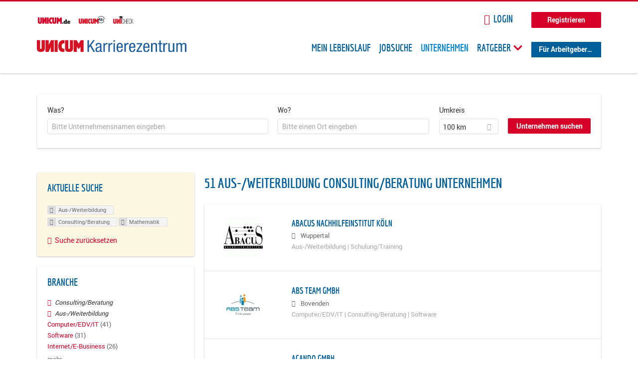

--- FILE ---
content_type: text/html; charset=utf-8
request_url: https://karriere.unicum.de/firmen/aus-weiterbildung/consulting-beratung/mathematik
body_size: 13761
content:
<!DOCTYPE html>
  <!--[if IEMobile 7]><html class="no-js ie iem7" lang="de" dir="ltr"><![endif]-->
  <!--[if lte IE 6]><html class="no-js ie lt-ie9 lt-ie8 lt-ie7" lang="de" dir="ltr"><![endif]-->
  <!--[if (IE 7)&(!IEMobile)]><html class="no-js ie lt-ie9 lt-ie8" lang="de" dir="ltr"><![endif]-->
  <!--[if IE 8]><html class="no-js ie lt-ie9" lang="de" dir="ltr"><![endif]-->
  <!--[if (gte IE 9)|(gt IEMobile 7)]><html class="no-js ie" lang="de" dir="ltr" prefix="og: http://ogp.me/ns# content: http://purl.org/rss/1.0/modules/content/ dc: http://purl.org/dc/terms/ foaf: http://xmlns.com/foaf/0.1/ rdfs: http://www.w3.org/2000/01/rdf-schema# sioc: http://rdfs.org/sioc/ns# sioct: http://rdfs.org/sioc/types# skos: http://www.w3.org/2004/02/skos/core# xsd: http://www.w3.org/2001/XMLSchema# schema: http://schema.org/"><![endif]-->
  <!--[if !IE]><!--><html class="no-js" lang="de" dir="ltr" prefix="og: http://ogp.me/ns# content: http://purl.org/rss/1.0/modules/content/ dc: http://purl.org/dc/terms/ foaf: http://xmlns.com/foaf/0.1/ rdfs: http://www.w3.org/2000/01/rdf-schema# sioc: http://rdfs.org/sioc/ns# sioct: http://rdfs.org/sioc/types# skos: http://www.w3.org/2004/02/skos/core# xsd: http://www.w3.org/2001/XMLSchema# schema: http://schema.org/"><!--<![endif]-->
<head>
  <title>Aus-/Weiterbildung Consulting/Beratung Mathematik Unternehmen | Karrierezentrum</title>
  <!--[if IE]><![endif]-->
<meta charset="utf-8" />
<meta name="robots" content="noindex, follow" />
<meta name="description" content="51 Aus-/Weiterbildung Consulting/Beratung Mathematik Unternehmen - Unternehmen auf Karrierezentrum" />
<script type="application/ld+json">{"@context":"http:\/\/schema.org","@type":"WebSite","name":"Karrierezentrum","url":"https:\/\/karriere.unicum.de"}</script>
<link as="image" href="https://karriere.unicum.de/sites/default/files/unicum-karrierezentrum-logo.svg" rel="preload" />
<link as="font" href="https://karriere.unicum.de/profiles/recruiter/themes/epiq/dist/fonts/fontawesome-webfont.woff" type="font/woff" crossorigin="1" rel="preload" />
<link as="font" href="https://karriere.unicum.de/sites/all/themes/unicum_ng/dist/fonts/opensans/OpenSans.woff?v=1.0.0" crossorigin="1" type="font/woff2" rel="preload" />
<link as="font" href="https://karriere.unicum.de/sites/all/themes/unicum_ng/dist/fonts/opensans/OpenSans.woff2?v=1.0.0" crossorigin="1" type="font/woff2" rel="preload" />
<link as="font" href="https://karriere.unicum.de/sites/all/themes/unicum_ng/dist/fonts/opensans/OpenSans-Bold.woff?v=1.0.0" crossorigin="1" type="font/woff2" rel="preload" />
<link as="font" href="https://karriere.unicum.de/sites/all/themes/unicum_ng/dist/fonts/opensans/OpenSans-Bold.woff2?v=1.0.0" crossorigin="1" type="font/woff2" rel="preload" />
<link as="font" href="https://karriere.unicum.de/sites/all/themes/unicum_ng/dist/fonts/opensans/OpenSans-Italic.woff?v=1.0.0" crossorigin="1" type="font/woff2" rel="preload" />
<link as="font" href="https://karriere.unicum.de/sites/all/themes/unicum_ng/dist/fonts/opensans/OpenSans-Italic.woff2?v=1.0.0" crossorigin="1" type="font/woff2" rel="preload" />
<link as="font" href="https://karriere.unicum.de/sites/all/themes/unicum_ng/dist/fonts/opensans/OpenSans-Semibold.woff?v=1.0.0" crossorigin="1" type="font/woff2" rel="preload" />
<link as="font" href="https://karriere.unicum.de/sites/all/themes/unicum_ng/dist/fonts/opensans/OpenSans-Semibold.woff2?v=1.0.0" crossorigin="1" type="font/woff2" rel="preload" />
<link rel="shortcut icon" href="https://karriere.unicum.de/sites/all/themes/unicum_ng/favicon.ico" type="image/vnd.microsoft.icon" />
<script>dataLayer = [{"userUid":0}];</script>
<link rel="profile" href="http://www.w3.org/1999/xhtml/vocab" />
<meta property="og:image" name="twitter:image:src" content="https://karriere.unicum.de/sites/all/themes/unicum_ng/dist/images/og-image.jpg" />
<meta property="og:image" content="https://karriere.unicum.de/sites/all/themes/unicum_ng/dist/images/og-image.jpg" />
<meta name="HandheldFriendly" content="true" />
<meta name="MobileOptimized" content="width" />
<meta http-equiv="cleartype" content="on" />
<link rel="apple-touch-icon-precomposed" href="https://karriere.unicum.de/sites/all/themes/unicum_ng/apple-touch-icon-precomposed.png" />
<link rel="apple-touch-icon" href="https://karriere.unicum.de/sites/all/themes/unicum_ng/apple-touch-icon.png" />
<meta name="viewport" content="width=device-width, initial-scale=1.0, minimum-scale=1.0" />
<meta name="generator" content="Drupal 7 (https://www.drupal.org)" />
<link rel="canonical" href="https://karriere.unicum.de/firmen/aus-weiterbildung/consulting-beratung/mathematik" />
<meta property="og:site_name" content="Karrierezentrum" />
<meta property="og:type" content="article" />
<meta property="og:url" content="https://karriere.unicum.de/firmen/aus-weiterbildung/consulting-beratung/mathematik" />
  <link type="text/css" rel="stylesheet" href="https://karriere.unicum.de/sites/default/files/advagg_css/css__MGYe8BQMpEbG5w0P9wGnMuK77K79SzZB76PtgJXvNJg__40bRhkwrIfQBhz5HVJv4q551a6_VdcdFWwD9PG_xjqY__MKN6ot5JlQ6690hHapBrIorVku4jEBISNej9FWLDiRk.css" media="all" />
<style>@font-face{font-family:'drop';src:local(Arial),local(Droid)}@font-face{font-family:'spinjs';src:local(Arial),local(Droid)}.ajax-progress div.throbber{font-family:drop !important;line-height:90px;text-indent:50px;word-spacing:30px;letter-spacing:50px;font-size:50px;font-weight:300;color:#3182c5;background-color:#fff}</style>
<link type="text/css" rel="stylesheet" href="https://karriere.unicum.de/sites/default/files/advagg_css/css__I7Qeu2AwC63XbSsOIKHUMu7XOXiBTN-y1M2fe1tFaO4__hjRk8fiq7qfqnfskO9m9feg7D6qP2cPcmHL9dhwjLbU__MKN6ot5JlQ6690hHapBrIorVku4jEBISNej9FWLDiRk.css" media="all" />

<!--[if lte IE 8]>
<link type="text/css" rel="stylesheet" href="https://karriere.unicum.de/sites/default/files/advagg_css/css__RaQftD9HyPd4uPmz7i3LfR-8jRgZUPDmXJaZ5kvknM4__1wB_UJ5uFFBh0AebLVvknbC690BuKwdj8B_M2pfMkbU__MKN6ot5JlQ6690hHapBrIorVku4jEBISNej9FWLDiRk.css" media="all" />
<![endif]-->
  <script type="text/javascript" src="https://karriere.unicum.de/sites/default/files/advagg_js/js__28y1XDbdTE31StYF_ZUsup7NSS8xdACxSVDWX_8h4CI__4aAa6wTLW0AoH_uqCQ7lkZsGMNzPmCVwdVlnkqM-kwI__MKN6ot5JlQ6690hHapBrIorVku4jEBISNej9FWLDiRk.js"></script>
<script type="text/javascript">
<!--//--><![CDATA[//><!--
document.createElement( "picture" );
//--><!]]>
</script>
<script type="text/javascript" src="https://karriere.unicum.de/sites/default/files/advagg_js/js__gyLbfOItYl8NLy-g4pbfGJHe_hMl20p0kUY71bBALc0__SfYhzI3cWzyZy_3bhOepRoE25wbXgnx4CiOBPvp-9Dc__MKN6ot5JlQ6690hHapBrIorVku4jEBISNej9FWLDiRk.js"></script>
<script type="text/javascript" src="https://maps.googleapis.com/maps/api/js?key=AIzaSyCWqxiBbPXMFjxLCX_6Zdsuuqlmrdk9FdU&amp;libraries=places&amp;language=de"></script>
<script type="text/javascript" src="https://karriere.unicum.de/sites/default/files/advagg_js/js__-ecI8BoX_Q7JC9yZDtGddIUfxacFfiuikmVuvubTW-A__kOus15k0Gim3zbmlUpz9pti5GQJ3fQYl_pcaKBKzxQQ__MKN6ot5JlQ6690hHapBrIorVku4jEBISNej9FWLDiRk.js"></script>
<script type="text/javascript" async="async" src="https://securepubads.g.doubleclick.net/tag/js/gpt.js"></script>
<script type="text/javascript">
<!--//--><![CDATA[//><!--
var googletag=googletag||{};googletag.cmd=googletag.cmd||[];
//--><!]]>
</script>
<script type="text/javascript" src="https://karriere.unicum.de/sites/default/files/advagg_js/js__7Ig3WXQ1TSJNUZBq9frmQyZmSRKjh9K33W1EXnOmAmY__Dwz42xDshCzPEC4DaOZEAAvBiWjWyEFU5S-Z1YZhM5E__MKN6ot5JlQ6690hHapBrIorVku4jEBISNej9FWLDiRk.js"></script>
<script type="text/javascript" src="https://karriere.unicum.de/sites/default/files/advagg_js/js__sFPiGtMG3UL_jaQ8kU0AbDAVfthhTuU5n8Wt0oKigPU__iyZU8OZQQnPpYMCIcrpafs4n5ACdkZunFKjqh-WvRBg__MKN6ot5JlQ6690hHapBrIorVku4jEBISNej9FWLDiRk.js"></script>
<script type="text/javascript" src="https://karriere.unicum.de/sites/default/files/advagg_js/js__2Anhq8cfg7jW5LKla6nuDCQw9dk6_xtiKE3s0bkAOYA__eRtMZaLnCYA5AvZAKTIH3MU4gk_1IcEo6NphAg48jLc__MKN6ot5JlQ6690hHapBrIorVku4jEBISNej9FWLDiRk.js"></script>
<script type="text/javascript" src="https://karriere.unicum.de/sites/default/files/advagg_js/js__XP5DCsQPY6MC0yZULmDacBIOjX7i7FibjaXZ_lbifeI__lydWGeJDUBEtYpwYtu7j7713KHTFKfx4Xp8UEfdt9ss__MKN6ot5JlQ6690hHapBrIorVku4jEBISNej9FWLDiRk.js"></script>
<script type="text/javascript" src="https://karriere.unicum.de/sites/default/files/advagg_js/js__1FY1yspgwIZR5g4XMxFR_jEoyHnCF9UyW386DXV3Zis__MXcfwxlXwxgZt2PBbLUK3JNCrZholrgggD6JHTFzMLo__MKN6ot5JlQ6690hHapBrIorVku4jEBISNej9FWLDiRk.js"></script>
<script type="text/javascript">
<!--//--><![CDATA[//><!--
jQuery.extend(Drupal.settings, {"basePath":"\/","pathPrefix":"","setHasJsCookie":0,"overlay":{"paths":{"admin":"user\/*\/addressbook\/*\/create\nuser\/*\/addressbook\/*\/edit\/*\nuser\/*\/addressbook\/*\/delete\/*\nnode\/*\/access\nimport\nimport\/*\nnode\/*\/import\nnode\/*\/delete-items\nnode\/*\/log\nfield-collection\/*\/*\/edit\nfield-collection\/*\/*\/delete\nfield-collection\/*\/add\/*\/*\nnode\/*\/edit\nnode\/*\/delete\nnode\/*\/revisions\nnode\/*\/revisions\/*\/revert\nnode\/*\/revisions\/*\/delete\nnode\/add\nnode\/add\/*\noverlay\/dismiss-message\njob-bookmarks-anon\njob-bookmarks-anon\/*\nfield-collection\/*\/*\/*\nreplicate\/*\/*\nnode\/*\/replicate\nfield-collection\/*\/*\/replicate\nuser\/*\/socialmedia\nbatch\ntaxonomy\/term\/*\/edit\nuser\/*\/cancel\nuser\/*\/edit\/*\nnode\/*\/revisions\/view\/*\/*\nuser\/*\/saved-searches\ncontact\nresume_set_hidden\/*\njob_unpublish\/*\nbenutzer\nbenutzer\/registrieren\njob_application_reject\/*\nresume-contact-request\/*\nresume-contact-request-approved\/*\nuser\/verify\nrecruiter\/add-job","non_admin":"admin\/structure\/block\/demo\/*\nfield-collection\/*\/*\/view\nadmin\/reports\/status\/php\nadmin\/config\/system\/google-analytics-reports-api\nadmin\/commerce\/orders\/*\/pdf-invoice"},"pathPrefixes":["en","de","id-lang"],"ajaxCallback":"overlay-ajax"},"hurricane":{"map":{"line-height":true,"text-indent":true,"word-spacing":true,"letter-spacing":true,"font-size":true,"font-weight":[null,100,200,300,400,500,600,700,800,900],"font-family":["drop","spinjs"],"text-transform":[null,"none","capitalize","uppercase"],"text-decoration":[null,"none","underline","overline","line-through","blink"],"text-align":[null,"left","right","center","justify"],"white-space":[null,"normal","pre","nowrap","pre-wrap","pre-line"],"font-style":[null,"normal","italic","oblique"],"color":false,"background-color":false}},"search_api_autocomplete":{"search_api_views_company_profile_search":{"custom_path":true}},"formawesome":{"excludes":[""]},"states":{"#edit-company-geo-location":{"visible":{":input[name=\u0022radius\u0022],dummy-empty":{"!value":"empty"},":input[name=\u0022radius\u0022],dummy-not-empty":{"!value":"not empty"}}}},"geocomplete_views_form":{"fields":[{"input":"edit-company-geo-location","root":"root-company-geo-location","dataSelector":"data-geo","logActivity":false,"submit":"edit-submit-company-profile-search","placeholder":"Bitte einen Ort eingeben","returnTypes":["(cities)"],"minLength":1,"queryDelay":250,"fixtures":null,"placeDetailFields":["address_components","formatted_address"],"forceGeocompleteLabel":false},{"input":"edit-company-geo-location","root":"root-company-geo-location","dataSelector":"data-geo","logActivity":false,"submit":"edit-submit-company-profile-search","placeholder":"Bitte einen Ort eingeben","returnTypes":["(cities)"],"minLength":1,"queryDelay":250,"fixtures":null,"placeDetailFields":["address_components","formatted_address"],"forceGeocompleteLabel":false}],"location_bias":{"lat":51,"lng":10,"radius":1000000,"strictBounds":false}},"urlIsAjaxTrusted":{"\/firmen\/aus-weiterbildung\/consulting-beratung\/mathematik":true},"better_exposed_filters":{"views":{"company_profile_search":{"displays":{"page":{"filters":{"search_api_views_fulltext":{"required":false},"company_geo_location":{"required":false}}}}}}},"facetapi":{"facets":[{"limit":"5","id":"facetapi-facet-search-apicompany-profile-search-block-field-company-profile-infofield-company-size","searcher":"search_api@company_profile_search","realmName":"block","facetName":"field_company_profile_info:field_company_size","queryType":null,"widget":"facetapi_links","showMoreText":"Show more","showFewerText":"Show fewer"},{"limit":"5","id":"facetapi-facet-search-apicompany-profile-search-block-field-company-profile-infofield-company-occupational-fieldparents-all","searcher":"search_api@company_profile_search","realmName":"block","facetName":"field_company_profile_info:field_company_occupational_field:parents_all","queryType":null,"widget":"facetapi_links","showMoreText":"Show more","showFewerText":"Show fewer"},{"limit":"5","id":"facetapi-facet-search-apicompany-profile-search-block-field-company-profile-infofield-company-industryparents-all","searcher":"search_api@company_profile_search","realmName":"block","facetName":"field_company_profile_info:field_company_industry:parents_all","queryType":null,"widget":"facetapi_links","showMoreText":"Show more","showFewerText":"Show fewer"},{"limit":"5","id":"facetapi-facet-search-apicompany-profile-search-block-field-company-profile-infofield-company-field-of-studiesparents-all","searcher":"search_api@company_profile_search","realmName":"block","facetName":"field_company_profile_info:field_company_field_of_studies:parents_all","queryType":null,"widget":"facetapi_links","showMoreText":"Show more","showFewerText":"Show fewer"},{"limit":"0","id":"facetapi-facet-search-apicompany-profile-search-block-search-api-aggregation-first-company-name-letter","searcher":"search_api@company_profile_search","realmName":"block","facetName":"search_api_aggregation_first_company_name_letter","queryType":null,"widget":"facetapi_links","showMoreText":"Show more","showFewerText":"Show fewer"}]},"baseUrl":"https:\/\/karriere.unicum.de","jobsPageUrl":"https:\/\/karriere.unicum.de\/jobs","dataLayer":{"languages":{"en":{"language":"en","name":"English","native":"English","direction":"0","enabled":"1","plurals":"0","formula":"","domain":"","prefix":"en","weight":"0","javascript":""},"de":{"language":"de","name":"German","native":"Deutsch","direction":"0","enabled":"1","plurals":"2","formula":"($n!=1)","domain":"","prefix":"de","weight":"0","javascript":"CHHBbKZYTYhRWJ0omRwJjzeVQZlkFx6LB8NuhAKtWS4"},"id-lang":{"language":"id-lang","name":"ID","native":"ID","direction":"0","enabled":"1","plurals":"0","formula":"","domain":"","prefix":"id-lang","weight":"0","javascript":"f4dTVkBPW4AHO__OHM7cGq69-yrKfuR_szS0eVoqDZg"},"jq":{"language":"jq","name":"jobiqo","native":"jobiqo","direction":"0","enabled":"0","plurals":"0","formula":"","domain":"","prefix":"jq","weight":"0","javascript":"A6Pwj7D6F-g9a2TteEx4d_38p2tawqHe2efAYYYh4gk"}},"defaultLang":"de"},"ajaxPageState":{"js":{"profiles\/recruiter\/modules\/picture\/picturefill\/picturefill.js":1,"profiles\/recruiter\/modules\/picture\/picture.js":1,"sites\/all\/modules\/adspirit\/js\/internal_link_tracking.js":1,"public:\/\/google_tag\/google_tag.script.js":1,"profiles\/recruiter\/modules\/jquery_update\/replace\/jquery\/1.12\/jquery.min.js":1,"misc\/jquery-extend-3.4.0.js":1,"misc\/jquery-html-prefilter-3.5.0-backport.js":1,"misc\/jquery.once.js":1,"misc\/drupal.js":1,"profiles\/recruiter\/themes\/omega\/omega\/js\/no-js.js":1,"profiles\/recruiter\/modules\/jquery_update\/js\/jquery_browser.js":1,"profiles\/recruiter\/modules\/jquery_update\/replace\/ui\/ui\/minified\/jquery.ui.core.min.js":1,"misc\/jquery.ba-bbq.js":1,"modules\/overlay\/overlay-parent.js":1,"profiles\/recruiter\/modules\/hurricane\/hurricane.js":1,"profiles\/recruiter\/modules\/hurricane\/drop.js":1,"profiles\/recruiter\/libraries\/selectize.js\/dist\/js\/standalone\/selectize.js":1,"profiles\/recruiter\/modules\/formawesome\/js\/formawesome.selectize-accessible.js":1,"profiles\/recruiter\/modules\/formawesome\/js\/formawesome.selectize.js":1,"misc\/states.js":1,"misc\/form-single-submit.js":1,"profiles\/recruiter\/modules\/visualization\/js\/visualization.js":1,"sites\/all\/modules\/adspirit\/js\/consentmanager.js":1,"public:\/\/languages\/de_CHHBbKZYTYhRWJ0omRwJjzeVQZlkFx6LB8NuhAKtWS4.js":1,"misc\/autocomplete.js":1,"profiles\/recruiter\/modules\/search_api_autocomplete\/search_api_autocomplete.js":1,"https:\/\/maps.googleapis.com\/maps\/api\/js?key=AIzaSyCWqxiBbPXMFjxLCX_6Zdsuuqlmrdk9FdU\u0026libraries=places\u0026language=de":1,"profiles\/recruiter\/modules\/picture\/lazysizes\/lazysizes.js":1,"https:\/\/securepubads.g.doubleclick.net\/tag\/js\/gpt.js":1,"profiles\/recruiter\/themes\/epiq\/bower_components\/hammerjs\/hammer.js":1,"profiles\/recruiter\/themes\/epiq\/dist\/js\/mobile_menu.js":1,"profiles\/recruiter\/modules\/facetapi\/facetapi.js":1,"profiles\/recruiter\/modules\/datalayer\/datalayer.js":1,"profiles\/recruiter\/modules\/hurricane\/hurricane_integration\/hurricane_autocomplete.js":1,"profiles\/recruiter\/modules\/recruiter_internal\/recruiter_geocomplete\/js\/dist\/main.js":1,"profiles\/recruiter\/modules\/formawesome\/js\/formawesome.status.js":1,"profiles\/recruiter\/themes\/epiq\/bower_components\/jquery-tiptip\/jquery.tipTip.minified.js":1,"profiles\/recruiter\/themes\/epiq\/bower_components\/matchMedia\/matchMedia.js":1,"profiles\/recruiter\/themes\/epiq\/bower_components\/jquery-placeholder\/jquery.placeholder.js":1,"profiles\/recruiter\/themes\/epiq\/bower_components\/svgxuse\/svgxuse.js":1,"profiles\/recruiter\/themes\/epiq\/dist\/js\/dialog.js":1,"profiles\/recruiter\/themes\/epiq\/dist\/js\/dropbutton.js":1,"profiles\/recruiter\/themes\/epiq\/dist\/js\/overlay.js":1,"profiles\/recruiter\/themes\/epiq\/dist\/js\/main.js":1,"profiles\/recruiter\/themes\/epiq\/dist\/js\/polyfill.js":1,"sites\/all\/themes\/unicum_ng\/dist\/js\/unicum_ng.js":1}}});
//--><!]]>
</script>
</head>
<body class="html not-front not-logged-in page-search page-search-companies page-search-companies-aus-weiterbildung page-search-companies-aus-weiterbildung-consulting-beratung page-search-companies-aus-weiterbildung-consulting-beratung-mathematik i18n-de section-search sidebar-first has-branding-logo" x-ms-format-detection="none">
  <a href="#main-content" class="element-invisible element-focusable">Zum Hauptinhalt springen</a>
  <script src="/sites/all/modules/adspirit/js/consentmanager.js"></script><script src="/sites/all/modules/adspirit/js/adition_karriere_init.js"></script><noscript aria-hidden="true"><iframe src="https://www.googletagmanager.com/ns.html?id=GTM-M9WWB2Z" height="0" width="0" style="display:none;visibility:hidden" title="Google Tag Manager">Google Tag Manager</iframe></noscript>  <div class="l-page-wrapper clearfix">
  <div class="superbanner-top" dir="superbanner-top">
      </div>
  <div  class="l-page">
    <header class="l-header" role="banner">
      <div class="l-mobile-menu">
        <div class="menu">
          <button class="menu--mobile__switch svg-icon--action svg-icon">
            
<span class="recruiter-epiq-icon svg-icon"  class="recruiter-epiq-icon svg-icon">
<svg xmlns="http://www.w3.org/2000/svg" role="img" aria-labelledby="bars" viewBox="0 0 100 100">
      <title id="bars">Menü</title>
    <use
    xlink:href="https://karriere.unicum.de/sites/all/themes/unicum_ng/dist/icons/defs/icons.svg#bars"></use>
</svg>
</span>
          </button>
        </div>
        <div class="l-branding-mobile">
                                    <a href="/"
                 title="Karrierezentrum" rel="home"
                 class="site-logo">
                <img src="https://karriere.unicum.de/sites/default/files/unicum-karrierezentrum-logo.svg"
                     alt="Karrierezentrum"/>
              </a>
                                        </div>
        <a href="/search/job" class="svg-icon--action svg-icon">
          
<span class="recruiter-epiq-icon svg-icon"  class="recruiter-epiq-icon svg-icon">
<svg xmlns="http://www.w3.org/2000/svg" role="img" aria-labelledby="search" viewBox="0 0 100 100">
      <title id="search">Jobs suchen</title>
    <use
    xlink:href="https://karriere.unicum.de/sites/all/themes/unicum_ng/dist/icons/defs/icons.svg#search"></use>
</svg>
</span>
        </a>
      </div>
      <div class="l-container">
        <div class="l-branding">
                      <a href="/"
               title="Karrierezentrum" rel="home"
               class="site-logo">
              <img src="https://karriere.unicum.de/sites/default/files/unicum-karrierezentrum-logo.svg"
                   alt="Karrierezentrum"/>
            </a>
                    
                            </div>

          <div class="l-region l-region--header">
    <div id="block-block-24" class="block block--block block--block-24">
        <div class="block__content">
    <script src="https://abi.unicum.de/sites/all/themes/unicum/js/adition_karriere_init.js" async="true"></script>  </div>
</div>
  </div>
        <div class="l-navigation-container mobile-menu">
          <div class="navigation-wrapper">
            <div class="navigation__mobile-menu-branding">
                              <a href="/"
                   title="Karrierezentrum" rel="home"
                   class="site-logo">
                  <img src="https://karriere.unicum.de/sites/default/files/unicum-karrierezentrum-logo.svg"
                       alt="Karrierezentrum"/>
                </a>
                            <button class="mobile-menu__close svg-icon--action">
                
<span class="recruiter-epiq-icon svg-icon svg-icon--action"  class="recruiter-epiq-icon svg-icon svg-icon--action">
<svg xmlns="http://www.w3.org/2000/svg" role="img" aria-labelledby="times" viewBox="0 0 100 100">
      <title id="times">Menü schließen</title>
    <use
    xlink:href="https://karriere.unicum.de/sites/all/themes/unicum_ng/dist/icons/defs/icons.svg#times"></use>
</svg>
</span>
              </button>
            </div>
            <div class="l-navigation-top">
                              <div class="l-region l-region--navigation-top">
    <div id="block-block-5" class="block block--block block--toolbar block--block-5">
        <div class="block__content">
    <ul class="menu">
<li><a href="https://www.unicum.de"><img style="padding-left: 2px;" alt="UNICUM.de" src="/sites/all/themes/unicum_ng/dist/images/logos/unicumde-logo.png" target="_blank" /></a></li>
<li><a href="https://abi.unicum.de/"><img alt="Unicum Abi" src="/sites/all/themes/unicum_ng/dist/images/logos/unicum-abi-logo.png" target="_blank" /></a></li>
<li><a href="https://unicheck.unicum.de"><img alt="UNIcheck" src="/sites/all/themes/unicum_ng/dist/images/logos/unicheck-logo.png" target="_blank" /></a></li>
</ul>
  </div>
</div>
<nav id="block-menu-menu-login-menu" role="navigation" class="block block--menu block-user-menu block--menu-menu-login-menu">
      
  <ul class="menu"><li class="first leaf"><a href="/user/login?current=search/companies/aus-weiterbildung/consulting-beratung/mathematik" class="login-transparent">Login</a></li>
<li class="last leaf"><a href="/user/register" class="button--register">Registrieren</a></li>
</ul></nav>
  </div>
            </div>
            <div class="l-navigation-main">
                <div class="l-region l-region--navigation">
    <nav id="block-menu-menu-applicant-menu" role="navigation" class="block block--menu block-main-menu block-applicant-menu block--menu-menu-applicant-menu">
      
  <ul class="menu"><li class="first leaf"><a href="/lebenslauf">Mein Lebenslauf</a></li>
<li class="leaf"><a href="/jobs">Jobsuche</a></li>
<li class="expanded active-trail"><a href="/firmen" title="" class="active-trail active">Unternehmen</a></li>
<li class="expanded menu--list has-sub-menu"><button class="sub-menu__trigger svg-icon--action svg-icon--baseline">Ratgeber
<span class="recruiter-epiq-icon trigger__icon--mobile svg-icon svg-icon--action"  class="recruiter-epiq-icon trigger__icon--mobile svg-icon svg-icon--action">
<svg xmlns="http://www.w3.org/2000/svg" role="img" aria-labelledby="chevron-right" viewBox="0 0 100 100">
    <use
    xlink:href="https://karriere.unicum.de/sites/all/themes/unicum_ng/dist/icons/defs/icons.svg#chevron-right"></use>
</svg>
</span>

<span class="recruiter-epiq-icon trigger__icon--desktop svg-icon svg-icon--action"  class="recruiter-epiq-icon trigger__icon--desktop svg-icon svg-icon--action">
<svg xmlns="http://www.w3.org/2000/svg" role="img" aria-labelledby="chevron-down" viewBox="0 0 100 100">
    <use
    xlink:href="https://karriere.unicum.de/sites/all/themes/unicum_ng/dist/icons/defs/icons.svg#chevron-down"></use>
</svg>
</span>
</button><ul class="menu"><li><button class="sub-menu__close svg-icon--action svg-icon--baseline">
<span class="recruiter-epiq-icon svg-icon"  class="recruiter-epiq-icon svg-icon">
<svg xmlns="http://www.w3.org/2000/svg" role="img" aria-labelledby="chevron-left" viewBox="0 0 100 100">
    <use
    xlink:href="https://karriere.unicum.de/sites/all/themes/unicum_ng/dist/icons/defs/icons.svg#chevron-left"></use>
</svg>
</span>
Zurück</button></li><li class="expanded menu--list has-sub-menu sub-menu__main-link"><a href="https://karriere.unicum.de/ratgeber">Ratgeber</a></li>
<li class="first leaf"><a href="https://karriere.unicum.de/tipps-jobsuche">Tipps zur Jobsuche</a></li>
<li class="leaf"><a href="https://karriere.unicum.de/erfolgreich-bewerben">Erfolgreich bewerben</a></li>
<li class="leaf"><a href="https://karriere.unicum.de/berufseinstieg">Berufseinstieg</a></li>
<li class="leaf"><a href="https://karriere.unicum.de/erfolg-im-job">Erfolg im Job</a></li>
<li class="leaf"><a href="https://karriere.unicum.de/berufe">Berufe</a></li>
<li class="leaf"><a href="https://karriere.unicum.de/gehalt">Gehalt</a></li>
<li class="leaf"><a href="https://karriere.unicum.de/arbeiten-im-ausland">Arbeiten im Ausland</a></li>
<li class="last leaf"><a href="https://karriere.unicum.de/wissenswertes-berufsleben">Wissenswertes</a></li>
</ul></li>
<li class="last leaf"><a href="/unternehmen" class="menu-item--switch">Für Arbeitgeber</a></li>
</ul></nav>
  </div>
            </div>
          </div>
        </div>
      </div>
    </header>

    
          <div class="l-search">
        <div class="l-container">
            <div class="l-region l-region--search">
    <div id="block-views-cc6b601be0835d68231107649541f5e8" class="block block--views block-search block-company-search block--views-cc6b601be0835d68231107649541f5e8">
        <div class="block__content">
    <form class="views-exposed-form-company-profile-search-page" action="/firmen/aus-weiterbildung/consulting-beratung/mathematik" method="get" id="views-exposed-form-company-profile-search-page" accept-charset="UTF-8"><div><div class="views-exposed-form">
  <div class="views-exposed-widgets clearfix">
          <div id="edit-search-api-views-fulltext-wrapper" class="views-exposed-widget views-widget-filter-search_api_views_fulltext ">
                  <label for="edit-search-api-views-fulltext">
            Was?          </label>
          <div class="views-widget">
            <div class="form-item form-type-autocomplete form-type-textfield form-item-search-api-views-fulltext">
 <div class="form-item-input"><input class="auto_submit form-text form-autocomplete" data-search-api-autocomplete-search="search_api_views_company_profile_search" placeholder="Bitte Unternehmensnamen eingeben" type="text" id="edit-search-api-views-fulltext" name="search_api_views_fulltext" value="" size="30" maxlength="128" /><input type="hidden" id="edit-search-api-views-fulltext-autocomplete" value="https://karriere.unicum.de/sapi_autocomplete.php?machine_name=search_api_views_company_profile_search" disabled="disabled" class="autocomplete" />
</div></div>
          </div>
                      </div>
                <div id="edit-company-geo-location-wrapper" class="views-exposed-widget views-widget-filter-company_geo_location has-operator ">
                  <label for="edit-company-geo-location">
            Wo?          </label>
          <div class="views-widget">
            <input id="edit-company-geo-location" type="hidden" name="company_geo_location" value="" />
<div id='root-company-geo-location'></div>          </div>
                      </div>
              <div class='views-exposed-widget views-widget-filter-company_geo_location views-geo-radius'>
          <label for="edit-radius">
            Umkreis          </label>
          <div class="views-operator">
            <div class="form-item form-type-select form-item-radius">
  <div class="form-item-input"><select class="formawesome-enhanced form-select" id="edit-radius" name="radius"><option value="">-</option><option value="5">5 km</option><option value="25">25 km</option><option value="50">50 km</option><option value="100" selected="selected">100 km</option><option value="200">200 km</option></select>
</div></div>
          </div>
        </div>
                          <div class="views-exposed-widget views-submit-button">
      <div><a class="mobile-facets__trigger svg-icon--action svg-icon--baseline">
<span class="recruiter-epiq-icon svg-icon"  class="recruiter-epiq-icon svg-icon">
<svg xmlns="http://www.w3.org/2000/svg" role="img" aria-labelledby="sliders-h" viewBox="0 0 100 100">
    <use
    xlink:href="https://karriere.unicum.de/sites/all/themes/unicum_ng/dist/icons/defs/icons.svg#sliders-h"></use>
</svg>
</span>
Detailsuche</a></div><div class="form-item form-type-submit form-item-Unternehmen-suchen">
 <input type="submit" id="edit-submit-company-profile-search" name="Unternehmen suchen" value="Unternehmen suchen" class="form-submit button button--primary" />
</div>
<input class="latitude" data-geo="lat" type="hidden" name="lat" value="" />
<input class="longitude" data-geo="lng" type="hidden" name="lon" value="" />
<input class="country" data-geo="country" type="hidden" name="country" value="" />
<input class="administrative_area_level_1" data-geo="administrative_area_level_1" type="hidden" name="administrative_area_level_1" value="" />
    </div>
      </div>
</div>
</div></form>  </div>
</div>
  </div>
        </div>
      </div>
    
    <div class="l-main">
      <div class="l-container">
        <div class="l-content" role="main">
          <a id="main-content"></a>
                                                                                            <div class="l-region l-region--content">
    <div class="view view-company-profile-search view-id-company_profile_search view-display-id-page view-dom-id-c8d9e0e41e90d31dfdbcdbcb1a99cd85">
            <div class="view-header">
      <h1 class="search-result-header">51 Aus-/Weiterbildung Consulting/Beratung Unternehmen</h1>    </div>
  
  
  
      <div class="view-content">
        <div class="views-row views-row-1 views-row-odd views-row-first">
    <div class="entity entity-profile2 profile2-company-profile company_profile--teaser company-profile--teaser clearfix" about="/unternehmen/abacus-nachhilfeinstitut-koeln" typeof="" class="entity entity-profile2 profile2-company-profile company_profile--teaser">
  <div class="content">

    <a title='ABACUS Nachhilfeinstitut Köln' href='/unternehmen/abacus-nachhilfeinstitut-koeln'>
              <div class="company-profile__logo" >
          <picture  title="ABACUS Nachhilfeinstitut Köln">
<!--[if IE 9]><video style="display: none;"><![endif]-->
<source data-srcset="https://karriere.unicum.de/sites/default/files/styles/squared_teaser_logo_wide_1x/public/company_logos/abacus-logo_klein.gif?itok=95N5LvjS 1x, https://karriere.unicum.de/sites/default/files/styles/squared_teaser_logo_wide_2x/public/company_logos/abacus-logo_klein.gif?itok=dNnM_42e 2x" data-aspectratio="200/200" media="(min-width: 1200px)" />
<source data-srcset="https://karriere.unicum.de/sites/default/files/styles/squared_teaser_logo_narrow_1x/public/company_logos/abacus-logo_klein.gif?itok=Y0LcDooT 1x, https://karriere.unicum.de/sites/default/files/styles/squared_teaser_logo_narrow_2x/public/company_logos/abacus-logo_klein.gif?itok=D6MYacbu 2x" data-aspectratio="200/200" media="(min-width: 800px)" />
<source data-srcset="https://karriere.unicum.de/sites/default/files/styles/squared_teaser_logo_small_1x/public/company_logos/abacus-logo_klein.gif?itok=_Fw8mI72 1x, https://karriere.unicum.de/sites/default/files/styles/squared_teaser_logo_small_2x/public/company_logos/abacus-logo_klein.gif?itok=Xy9YVuJA 2x" data-aspectratio="150/150" media="(min-width: 480px)" />
<source data-srcset="https://karriere.unicum.de/sites/default/files/styles/squared_teaser_logo_mobile_1x/public/company_logos/abacus-logo_klein.gif?itok=tbXmefaa 1x, https://karriere.unicum.de/sites/default/files/styles/squared_teaser_logo_mobile_2x/public/company_logos/abacus-logo_klein.gif?itok=JKAFuMwJ 2x" data-aspectratio="200/200" media="(min-width: 0px)" />
<!--[if IE 9]></video><![endif]-->
<img  class="lazyload" data-aspectratio="" data-src="https://karriere.unicum.de/sites/default/files/styles/frontpage_company_logo/public/company_logos/abacus-logo_klein.gif?itok=i3sjskuE" alt="ABACUS Nachhilfeinstitut Köln" title="ABACUS Nachhilfeinstitut Köln" />
</picture>        </div>
      
      <div class="company-profile__info" >
        <h2 class="company-profile__name" >
          <div class="field field--name-field-company-name field--type-text field--label-hidden"><div class="field__items"><div class="field__item even">ABACUS Nachhilfeinstitut Köln</div></div></div>        </h2>

                  <div class="company-profile__address" >
            <div class="field field--name-field-company-address field--type-addressfield field--label-hidden"><div class="field__items"><div class="field__item even"><div class="street-block"><div class="thoroughfare">Alter Lenneper Weg 21</div></div>
<div class="addressfield-container-inline locality-block country-DE country-hidden"><span class="postal-code">42289</span> <span class="locality">Wuppertal</span></div>
</div></div></div>          </div>
        
                  <div class="company-profile__industry" >
            Aus-/Weiterbildung | Schulung/Training          </div>
              </div>
    </a>

    <div class="company-profile__links">
      
      
      
      
      
          </div>
  </div>
</div>
  </div>
  <div class="views-row views-row-2 views-row-even">
    <div class="entity entity-profile2 profile2-company-profile company_profile--teaser company-profile--teaser clearfix" about="/unternehmen/abs-team-gmbh" typeof="" class="entity entity-profile2 profile2-company-profile company_profile--teaser">
  <div class="content">

    <a title='ABS Team GmbH' href='/unternehmen/abs-team-gmbh'>
              <div class="company-profile__logo" >
          <picture  title="ABS Team GmbH">
<!--[if IE 9]><video style="display: none;"><![endif]-->
<source data-srcset="https://karriere.unicum.de/sites/default/files/styles/squared_teaser_logo_wide_1x/public/company_logos/abs_team_logorgb_0.jpg?itok=vjb5Iw1d 1x, https://karriere.unicum.de/sites/default/files/styles/squared_teaser_logo_wide_2x/public/company_logos/abs_team_logorgb_0.jpg?itok=vdRfxCva 2x" data-aspectratio="200/200" media="(min-width: 1200px)" />
<source data-srcset="https://karriere.unicum.de/sites/default/files/styles/squared_teaser_logo_narrow_1x/public/company_logos/abs_team_logorgb_0.jpg?itok=KWKj9XST 1x, https://karriere.unicum.de/sites/default/files/styles/squared_teaser_logo_narrow_2x/public/company_logos/abs_team_logorgb_0.jpg?itok=mkU27mnv 2x" data-aspectratio="200/200" media="(min-width: 800px)" />
<source data-srcset="https://karriere.unicum.de/sites/default/files/styles/squared_teaser_logo_small_1x/public/company_logos/abs_team_logorgb_0.jpg?itok=nsiLQmM3 1x, https://karriere.unicum.de/sites/default/files/styles/squared_teaser_logo_small_2x/public/company_logos/abs_team_logorgb_0.jpg?itok=YAbR81au 2x" data-aspectratio="150/150" media="(min-width: 480px)" />
<source data-srcset="https://karriere.unicum.de/sites/default/files/styles/squared_teaser_logo_mobile_1x/public/company_logos/abs_team_logorgb_0.jpg?itok=0y9qoeID 1x, https://karriere.unicum.de/sites/default/files/styles/squared_teaser_logo_mobile_2x/public/company_logos/abs_team_logorgb_0.jpg?itok=_ijfqesO 2x" data-aspectratio="200/200" media="(min-width: 0px)" />
<!--[if IE 9]></video><![endif]-->
<img  class="lazyload" data-aspectratio="" data-src="https://karriere.unicum.de/sites/default/files/styles/frontpage_company_logo/public/company_logos/abs_team_logorgb_0.jpg?itok=wPnAlUTM" alt="ABS Team GmbH" title="ABS Team GmbH" />
</picture>        </div>
      
      <div class="company-profile__info" >
        <h2 class="company-profile__name" >
          <div class="field field--name-field-company-name field--type-text field--label-hidden"><div class="field__items"><div class="field__item even">ABS Team GmbH</div></div></div>        </h2>

                  <div class="company-profile__address" >
            <div class="field field--name-field-company-address field--type-addressfield field--label-hidden"><div class="field__items"><div class="field__item even"><div class="street-block"><div class="thoroughfare">Mühlenweg 65</div></div>
<div class="addressfield-container-inline locality-block country-DE country-hidden"><span class="postal-code">37120</span> <span class="locality">Bovenden</span></div>
</div></div></div>          </div>
        
                  <div class="company-profile__industry" >
            Computer/EDV/IT | Consulting/Beratung | Software          </div>
              </div>
    </a>

    <div class="company-profile__links">
      
      
      
      
      
          </div>
  </div>
</div>
  </div>
  <div class="views-row views-row-3 views-row-odd">
    <div class="entity entity-profile2 profile2-company-profile company_profile--teaser company-profile--teaser clearfix" about="/company/acando-gmbh" typeof="" class="entity entity-profile2 profile2-company-profile company_profile--teaser">
  <div class="content">

    <a title='Acando GmbH' href='/company/acando-gmbh'>
              <div class="company-profile__logo" >
          <picture  title="Acando GmbH">
<!--[if IE 9]><video style="display: none;"><![endif]-->
<source data-srcset="https://karriere.unicum.de/sites/default/files/styles/squared_teaser_logo_wide_1x/public/company_logos/acando_logo_rgb_ohne.png?itok=6T-JOmzo 1x, https://karriere.unicum.de/sites/default/files/styles/squared_teaser_logo_wide_2x/public/company_logos/acando_logo_rgb_ohne.png?itok=wANLQJQS 2x" data-aspectratio="200/200" media="(min-width: 1200px)" />
<source data-srcset="https://karriere.unicum.de/sites/default/files/styles/squared_teaser_logo_narrow_1x/public/company_logos/acando_logo_rgb_ohne.png?itok=bAjz66uj 1x, https://karriere.unicum.de/sites/default/files/styles/squared_teaser_logo_narrow_2x/public/company_logos/acando_logo_rgb_ohne.png?itok=yCVFLNV1 2x" data-aspectratio="200/200" media="(min-width: 800px)" />
<source data-srcset="https://karriere.unicum.de/sites/default/files/styles/squared_teaser_logo_small_1x/public/company_logos/acando_logo_rgb_ohne.png?itok=i8wx8LIZ 1x, https://karriere.unicum.de/sites/default/files/styles/squared_teaser_logo_small_2x/public/company_logos/acando_logo_rgb_ohne.png?itok=hzHpN1vI 2x" data-aspectratio="150/150" media="(min-width: 480px)" />
<source data-srcset="https://karriere.unicum.de/sites/default/files/styles/squared_teaser_logo_mobile_1x/public/company_logos/acando_logo_rgb_ohne.png?itok=2_lXojGT 1x, https://karriere.unicum.de/sites/default/files/styles/squared_teaser_logo_mobile_2x/public/company_logos/acando_logo_rgb_ohne.png?itok=W_KRy-cr 2x" data-aspectratio="200/200" media="(min-width: 0px)" />
<!--[if IE 9]></video><![endif]-->
<img  class="lazyload" data-aspectratio="" data-src="https://karriere.unicum.de/sites/default/files/styles/frontpage_company_logo/public/company_logos/acando_logo_rgb_ohne.png?itok=ZXKqjK-1" alt="Acando GmbH" title="Acando GmbH" />
</picture>        </div>
      
      <div class="company-profile__info" >
        <h2 class="company-profile__name" >
          <div class="field field--name-field-company-name field--type-text field--label-hidden"><div class="field__items"><div class="field__item even">Acando GmbH</div></div></div>        </h2>

                  <div class="company-profile__address" >
            <div class="field field--name-field-company-address field--type-addressfield field--label-hidden"><div class="field__items"><div class="field__item even"><div class="street-block"><div class="thoroughfare">Millerntorplatz 1</div></div>
<div class="addressfield-container-inline locality-block country-DE country-hidden"><span class="postal-code">20359</span> <span class="locality">Hamburg</span></div>
</div></div></div>          </div>
        
                  <div class="company-profile__industry" >
            Consulting/Beratung          </div>
              </div>
    </a>

    <div class="company-profile__links">
      
      
      
      
      
          </div>
  </div>
</div>
  </div>
  <div class="views-row views-row-4 views-row-even">
    <div class="entity entity-profile2 profile2-company-profile company_profile--teaser company-profile--teaser clearfix" about="/unternehmen/accenture-gmbh" typeof="" class="entity entity-profile2 profile2-company-profile company_profile--teaser">
  <div class="content">

    <a title='Accenture' href='/unternehmen/accenture-gmbh'>
              <div class="company-profile__logo" >
          <picture  title="Accenture">
<!--[if IE 9]><video style="display: none;"><![endif]-->
<source data-srcset="https://karriere.unicum.de/sites/default/files/styles/squared_teaser_logo_wide_1x/public/company_logos/acc_logo_black_purple_rgb.png?itok=20NvPT6T 1x, https://karriere.unicum.de/sites/default/files/styles/squared_teaser_logo_wide_2x/public/company_logos/acc_logo_black_purple_rgb.png?itok=sXHdtpkP 2x" data-aspectratio="200/200" media="(min-width: 1200px)" />
<source data-srcset="https://karriere.unicum.de/sites/default/files/styles/squared_teaser_logo_narrow_1x/public/company_logos/acc_logo_black_purple_rgb.png?itok=tEIi7zlw 1x, https://karriere.unicum.de/sites/default/files/styles/squared_teaser_logo_narrow_2x/public/company_logos/acc_logo_black_purple_rgb.png?itok=lXuzh8q6 2x" data-aspectratio="200/200" media="(min-width: 800px)" />
<source data-srcset="https://karriere.unicum.de/sites/default/files/styles/squared_teaser_logo_small_1x/public/company_logos/acc_logo_black_purple_rgb.png?itok=WUaDLf8D 1x, https://karriere.unicum.de/sites/default/files/styles/squared_teaser_logo_small_2x/public/company_logos/acc_logo_black_purple_rgb.png?itok=yrGKeCUy 2x" data-aspectratio="150/150" media="(min-width: 480px)" />
<source data-srcset="https://karriere.unicum.de/sites/default/files/styles/squared_teaser_logo_mobile_1x/public/company_logos/acc_logo_black_purple_rgb.png?itok=YbVR5t0T 1x, https://karriere.unicum.de/sites/default/files/styles/squared_teaser_logo_mobile_2x/public/company_logos/acc_logo_black_purple_rgb.png?itok=pIsgACeu 2x" data-aspectratio="200/200" media="(min-width: 0px)" />
<!--[if IE 9]></video><![endif]-->
<img  class="lazyload" data-aspectratio="" data-src="https://karriere.unicum.de/sites/default/files/styles/frontpage_company_logo/public/company_logos/acc_logo_black_purple_rgb.png?itok=e7Fiw_cE" alt="Accenture" title="Accenture" />
</picture>        </div>
      
      <div class="company-profile__info" >
        <h2 class="company-profile__name" >
          <div class="field field--name-field-company-name field--type-text field--label-hidden"><div class="field__items"><div class="field__item even">Accenture</div></div></div>        </h2>

                  <div class="company-profile__address" >
            <div class="field field--name-field-company-address field--type-addressfield field--label-hidden"><div class="field__items"><div class="field__item even"><div class="street-block"><div class="thoroughfare">Campus Kronberg 1</div></div>
<div class="addressfield-container-inline locality-block country-DE country-hidden"><span class="postal-code">61476</span> <span class="locality">Kronberg im Taunus</span></div>
</div></div></div>          </div>
        
                  <div class="company-profile__industry" >
            Consulting/Beratung | Computer/EDV/IT          </div>
              </div>
    </a>

    <div class="company-profile__links">
      
      
      
      
      
          </div>
  </div>
</div>
  </div>
  <div class="views-row views-row-5 views-row-odd">
    <div class="entity entity-profile2 profile2-company-profile company_profile--teaser company-profile--teaser clearfix" about="/unternehmen/adweko-consulting-gmbh" typeof="" class="entity entity-profile2 profile2-company-profile company_profile--teaser">
  <div class="content">

    <a title='ADWEKO Consulting GmbH' href='/unternehmen/adweko-consulting-gmbh'>
              <div class="company-profile__logo" >
          <picture  title="ADWEKO Consulting GmbH">
<!--[if IE 9]><video style="display: none;"><![endif]-->
<source data-srcset="https://karriere.unicum.de/sites/default/files/styles/squared_teaser_logo_wide_1x/public/company_logos/adweko_240x180.jpg?itok=77mGCX_Z 1x, https://karriere.unicum.de/sites/default/files/styles/squared_teaser_logo_wide_2x/public/company_logos/adweko_240x180.jpg?itok=a_uN_DOp 2x" data-aspectratio="200/200" media="(min-width: 1200px)" />
<source data-srcset="https://karriere.unicum.de/sites/default/files/styles/squared_teaser_logo_narrow_1x/public/company_logos/adweko_240x180.jpg?itok=ts91AiBW 1x, https://karriere.unicum.de/sites/default/files/styles/squared_teaser_logo_narrow_2x/public/company_logos/adweko_240x180.jpg?itok=0NdSnpxq 2x" data-aspectratio="200/200" media="(min-width: 800px)" />
<source data-srcset="https://karriere.unicum.de/sites/default/files/styles/squared_teaser_logo_small_1x/public/company_logos/adweko_240x180.jpg?itok=4yI7NNJD 1x, https://karriere.unicum.de/sites/default/files/styles/squared_teaser_logo_small_2x/public/company_logos/adweko_240x180.jpg?itok=PrrxhFEq 2x" data-aspectratio="150/150" media="(min-width: 480px)" />
<source data-srcset="https://karriere.unicum.de/sites/default/files/styles/squared_teaser_logo_mobile_1x/public/company_logos/adweko_240x180.jpg?itok=8uxjGoUZ 1x, https://karriere.unicum.de/sites/default/files/styles/squared_teaser_logo_mobile_2x/public/company_logos/adweko_240x180.jpg?itok=-hZ3CWew 2x" data-aspectratio="200/200" media="(min-width: 0px)" />
<!--[if IE 9]></video><![endif]-->
<img  class="lazyload" data-aspectratio="" data-src="https://karriere.unicum.de/sites/default/files/styles/frontpage_company_logo/public/company_logos/adweko_240x180.jpg?itok=n7PHkfRd" alt="ADWEKO Consulting GmbH" title="ADWEKO Consulting GmbH" />
</picture>        </div>
      
      <div class="company-profile__info" >
        <h2 class="company-profile__name" >
          <div class="field field--name-field-company-name field--type-text field--label-hidden"><div class="field__items"><div class="field__item even">ADWEKO Consulting GmbH</div></div></div>        </h2>

                  <div class="company-profile__address" >
            <div class="field field--name-field-company-address field--type-addressfield field--label-hidden"><div class="field__items"><div class="field__item even"><div class="street-block"><div class="thoroughfare">Altrottstr. 31</div></div>
<div class="addressfield-container-inline locality-block country-DE country-hidden"><span class="postal-code">69190</span> <span class="locality">Walldorf</span></div>
</div></div></div>          </div>
        
                  <div class="company-profile__industry" >
            Consulting/Beratung | Banken/Versicherungen/Finanzdienstleistungen | Computer/EDV/IT          </div>
              </div>
    </a>

    <div class="company-profile__links">
      
      
      
      
      
          </div>
  </div>
</div>
  </div>
  <div class="views-row views-row-6 views-row-even">
    <div class="entity entity-profile2 profile2-company-profile company_profile--teaser company-profile--teaser clearfix" about="/unternehmen/allin-data-gmbh" typeof="" class="entity entity-profile2 profile2-company-profile company_profile--teaser">
  <div class="content">

    <a title='All.In Data GmbH' href='/unternehmen/allin-data-gmbh'>
              <div class="company-profile__logo" >
          <picture  title="All.In Data GmbH">
<!--[if IE 9]><video style="display: none;"><![endif]-->
<source data-srcset="https://karriere.unicum.de/sites/default/files/styles/squared_teaser_logo_wide_1x/public/company_logos/all.in_.data-logo-hoch.png?itok=EWBRgSRz 1x, https://karriere.unicum.de/sites/default/files/styles/squared_teaser_logo_wide_2x/public/company_logos/all.in_.data-logo-hoch.png?itok=IfqM5J4_ 2x" data-aspectratio="200/200" media="(min-width: 1200px)" />
<source data-srcset="https://karriere.unicum.de/sites/default/files/styles/squared_teaser_logo_narrow_1x/public/company_logos/all.in_.data-logo-hoch.png?itok=MTf2CFZZ 1x, https://karriere.unicum.de/sites/default/files/styles/squared_teaser_logo_narrow_2x/public/company_logos/all.in_.data-logo-hoch.png?itok=jTbOrDWU 2x" data-aspectratio="200/200" media="(min-width: 800px)" />
<source data-srcset="https://karriere.unicum.de/sites/default/files/styles/squared_teaser_logo_small_1x/public/company_logos/all.in_.data-logo-hoch.png?itok=Ttk5EOeB 1x, https://karriere.unicum.de/sites/default/files/styles/squared_teaser_logo_small_2x/public/company_logos/all.in_.data-logo-hoch.png?itok=iRw1B-AO 2x" data-aspectratio="150/150" media="(min-width: 480px)" />
<source data-srcset="https://karriere.unicum.de/sites/default/files/styles/squared_teaser_logo_mobile_1x/public/company_logos/all.in_.data-logo-hoch.png?itok=uhkQZ_MR 1x, https://karriere.unicum.de/sites/default/files/styles/squared_teaser_logo_mobile_2x/public/company_logos/all.in_.data-logo-hoch.png?itok=T4h2O8nW 2x" data-aspectratio="200/200" media="(min-width: 0px)" />
<!--[if IE 9]></video><![endif]-->
<img  class="lazyload" data-aspectratio="" data-src="https://karriere.unicum.de/sites/default/files/styles/frontpage_company_logo/public/company_logos/all.in_.data-logo-hoch.png?itok=LjauD4D_" alt="All.In Data GmbH" title="All.In Data GmbH" />
</picture>        </div>
      
      <div class="company-profile__info" >
        <h2 class="company-profile__name" >
          <div class="field field--name-field-company-name field--type-text field--label-hidden"><div class="field__items"><div class="field__item even">All.In Data GmbH</div></div></div>        </h2>

                  <div class="company-profile__address" >
            <div class="field field--name-field-company-address field--type-addressfield field--label-hidden"><div class="field__items"><div class="field__item even"><div class="street-block"><div class="thoroughfare">Theodor-Heuss-Anlage 12</div></div>
<div class="addressfield-container-inline locality-block country-DE country-hidden"><span class="postal-code">68165</span> <span class="locality">Mannheim</span></div>
</div></div></div>          </div>
        
                  <div class="company-profile__industry" >
            Consulting/Beratung | Computer/EDV/IT | Dienstleistungen          </div>
              </div>
    </a>

    <div class="company-profile__links">
      
      
      
      
      
          </div>
  </div>
</div>
  </div>
  <div class="views-row views-row-7 views-row-odd">
    <div class="entity entity-profile2 profile2-company-profile company_profile--teaser company-profile--teaser clearfix" about="/unternehmen/areto-consulting-gmbh" typeof="" class="entity entity-profile2 profile2-company-profile company_profile--teaser">
  <div class="content">

    <a title='areto consulting gmbh' href='/unternehmen/areto-consulting-gmbh'>
              <div class="company-profile__logo" >
          <picture  title="areto consulting gmbh">
<!--[if IE 9]><video style="display: none;"><![endif]-->
<source data-srcset="https://karriere.unicum.de/sites/default/files/styles/squared_teaser_logo_wide_1x/public/company_logos/02_areto_die_business_intelligence_spezialisten.jpg?itok=J0eTrAD1 1x, https://karriere.unicum.de/sites/default/files/styles/squared_teaser_logo_wide_2x/public/company_logos/02_areto_die_business_intelligence_spezialisten.jpg?itok=mQ9Zn0CT 2x" data-aspectratio="200/200" media="(min-width: 1200px)" />
<source data-srcset="https://karriere.unicum.de/sites/default/files/styles/squared_teaser_logo_narrow_1x/public/company_logos/02_areto_die_business_intelligence_spezialisten.jpg?itok=wE7S6FOZ 1x, https://karriere.unicum.de/sites/default/files/styles/squared_teaser_logo_narrow_2x/public/company_logos/02_areto_die_business_intelligence_spezialisten.jpg?itok=lbu91Lkx 2x" data-aspectratio="200/200" media="(min-width: 800px)" />
<source data-srcset="https://karriere.unicum.de/sites/default/files/styles/squared_teaser_logo_small_1x/public/company_logos/02_areto_die_business_intelligence_spezialisten.jpg?itok=a4fq93EW 1x, https://karriere.unicum.de/sites/default/files/styles/squared_teaser_logo_small_2x/public/company_logos/02_areto_die_business_intelligence_spezialisten.jpg?itok=uH5Jua1T 2x" data-aspectratio="150/150" media="(min-width: 480px)" />
<source data-srcset="https://karriere.unicum.de/sites/default/files/styles/squared_teaser_logo_mobile_1x/public/company_logos/02_areto_die_business_intelligence_spezialisten.jpg?itok=n8GQiIQf 1x, https://karriere.unicum.de/sites/default/files/styles/squared_teaser_logo_mobile_2x/public/company_logos/02_areto_die_business_intelligence_spezialisten.jpg?itok=PwKxC5uo 2x" data-aspectratio="200/200" media="(min-width: 0px)" />
<!--[if IE 9]></video><![endif]-->
<img  class="lazyload" data-aspectratio="" data-src="https://karriere.unicum.de/sites/default/files/styles/frontpage_company_logo/public/company_logos/02_areto_die_business_intelligence_spezialisten.jpg?itok=6ulpUc2-" alt="areto consulting gmbh" title="areto consulting gmbh" />
</picture>        </div>
      
      <div class="company-profile__info" >
        <h2 class="company-profile__name" >
          <div class="field field--name-field-company-name field--type-text field--label-hidden"><div class="field__items"><div class="field__item even">areto consulting gmbh</div></div></div>        </h2>

                  <div class="company-profile__address" >
            <div class="field field--name-field-company-address field--type-addressfield field--label-hidden"><div class="field__items"><div class="field__item even"><div class="street-block"><div class="thoroughfare">Schanzenstraße 6-20</div></div>
<div class="addressfield-container-inline locality-block country-DE country-hidden"><span class="postal-code">51063</span> <span class="locality">Köln</span></div>
</div></div></div>          </div>
        
                  <div class="company-profile__industry" >
            Computer/EDV/IT | Consulting/Beratung          </div>
              </div>
    </a>

    <div class="company-profile__links">
      
      
      
      
      
          </div>
  </div>
</div>
  </div>
  <div class="views-row views-row-8 views-row-even">
    <div class="entity entity-profile2 profile2-company-profile company_profile--teaser company-profile--teaser clearfix" about="/unternehmen/avanade-deutschland-gmbh" typeof="" class="entity entity-profile2 profile2-company-profile company_profile--teaser">
  <div class="content">

    <a title='Avanade Deutschland GmbH' href='/unternehmen/avanade-deutschland-gmbh'>
              <div class="company-profile__logo" >
          <picture  title="Avanade Deutschland GmbH">
<!--[if IE 9]><video style="display: none;"><![endif]-->
<source data-srcset="https://karriere.unicum.de/sites/default/files/styles/squared_teaser_logo_wide_1x/public/company_logos/ava_tagline.png?itok=bNGRaxvp 1x, https://karriere.unicum.de/sites/default/files/styles/squared_teaser_logo_wide_2x/public/company_logos/ava_tagline.png?itok=FVeQecpl 2x" data-aspectratio="200/200" media="(min-width: 1200px)" />
<source data-srcset="https://karriere.unicum.de/sites/default/files/styles/squared_teaser_logo_narrow_1x/public/company_logos/ava_tagline.png?itok=Pve9O5wo 1x, https://karriere.unicum.de/sites/default/files/styles/squared_teaser_logo_narrow_2x/public/company_logos/ava_tagline.png?itok=hsa1pxdZ 2x" data-aspectratio="200/200" media="(min-width: 800px)" />
<source data-srcset="https://karriere.unicum.de/sites/default/files/styles/squared_teaser_logo_small_1x/public/company_logos/ava_tagline.png?itok=AKb4CCJf 1x, https://karriere.unicum.de/sites/default/files/styles/squared_teaser_logo_small_2x/public/company_logos/ava_tagline.png?itok=zPGIS5SC 2x" data-aspectratio="150/150" media="(min-width: 480px)" />
<source data-srcset="https://karriere.unicum.de/sites/default/files/styles/squared_teaser_logo_mobile_1x/public/company_logos/ava_tagline.png?itok=wYYltKIH 1x, https://karriere.unicum.de/sites/default/files/styles/squared_teaser_logo_mobile_2x/public/company_logos/ava_tagline.png?itok=rZs6LlNj 2x" data-aspectratio="200/200" media="(min-width: 0px)" />
<!--[if IE 9]></video><![endif]-->
<img  class="lazyload" data-aspectratio="" data-src="https://karriere.unicum.de/sites/default/files/styles/frontpage_company_logo/public/company_logos/ava_tagline.png?itok=SEV3t9g_" alt="Avanade Deutschland GmbH" title="Avanade Deutschland GmbH" />
</picture>        </div>
      
      <div class="company-profile__info" >
        <h2 class="company-profile__name" >
          <div class="field field--name-field-company-name field--type-text field--label-hidden"><div class="field__items"><div class="field__item even">Avanade Deutschland GmbH</div></div></div>        </h2>

                  <div class="company-profile__address" >
            <div class="field field--name-field-company-address field--type-addressfield field--label-hidden"><div class="field__items"><div class="field__item even"><div class="street-block"><div class="thoroughfare">Campus Kronberg 7</div></div>
<div class="addressfield-container-inline locality-block country-DE country-hidden"><span class="postal-code">61476</span> <span class="locality">Kronberg</span></div>
</div></div></div>          </div>
        
                  <div class="company-profile__industry" >
            Computer/EDV/IT | Consulting/Beratung | Internet/E-Business | Software          </div>
              </div>
    </a>

    <div class="company-profile__links">
      
      
      
      
      
          </div>
  </div>
</div>
  </div>
  <div class="views-row views-row-9 views-row-odd">
    <div class="entity entity-profile2 profile2-company-profile company_profile--teaser company-profile--teaser clearfix" about="/unternehmen/brockhaus-ag" typeof="" class="entity entity-profile2 profile2-company-profile company_profile--teaser">
  <div class="content">

    <a title='BROCKHAUS AG' href='/unternehmen/brockhaus-ag'>
              <div class="company-profile__logo" >
          <picture  title="BROCKHAUS AG">
<!--[if IE 9]><video style="display: none;"><![endif]-->
<source data-srcset="https://karriere.unicum.de/sites/default/files/styles/squared_teaser_logo_wide_1x/public/company_logos/bag_logo_cmyk.jpg?itok=hf_EfFfT 1x, https://karriere.unicum.de/sites/default/files/styles/squared_teaser_logo_wide_2x/public/company_logos/bag_logo_cmyk.jpg?itok=4ksYqPbm 2x" data-aspectratio="200/200" media="(min-width: 1200px)" />
<source data-srcset="https://karriere.unicum.de/sites/default/files/styles/squared_teaser_logo_narrow_1x/public/company_logos/bag_logo_cmyk.jpg?itok=qpjmIrUO 1x, https://karriere.unicum.de/sites/default/files/styles/squared_teaser_logo_narrow_2x/public/company_logos/bag_logo_cmyk.jpg?itok=cfDeOsdW 2x" data-aspectratio="200/200" media="(min-width: 800px)" />
<source data-srcset="https://karriere.unicum.de/sites/default/files/styles/squared_teaser_logo_small_1x/public/company_logos/bag_logo_cmyk.jpg?itok=mVtzEZk7 1x, https://karriere.unicum.de/sites/default/files/styles/squared_teaser_logo_small_2x/public/company_logos/bag_logo_cmyk.jpg?itok=fE4KolfE 2x" data-aspectratio="150/150" media="(min-width: 480px)" />
<source data-srcset="https://karriere.unicum.de/sites/default/files/styles/squared_teaser_logo_mobile_1x/public/company_logos/bag_logo_cmyk.jpg?itok=mqgSF4Q- 1x, https://karriere.unicum.de/sites/default/files/styles/squared_teaser_logo_mobile_2x/public/company_logos/bag_logo_cmyk.jpg?itok=i0ek3-48 2x" data-aspectratio="200/200" media="(min-width: 0px)" />
<!--[if IE 9]></video><![endif]-->
<img  class="lazyload" data-aspectratio="" data-src="https://karriere.unicum.de/sites/default/files/styles/frontpage_company_logo/public/company_logos/bag_logo_cmyk.jpg?itok=BQCi2Vr9" alt="BROCKHAUS AG" title="BROCKHAUS AG" />
</picture>        </div>
      
      <div class="company-profile__info" >
        <h2 class="company-profile__name" >
          <div class="field field--name-field-company-name field--type-text field--label-hidden"><div class="field__items"><div class="field__item even">BROCKHAUS AG</div></div></div>        </h2>

                  <div class="company-profile__address" >
            <div class="field field--name-field-company-address field--type-addressfield field--label-hidden"><div class="field__items"><div class="field__item even"><div class="street-block"><div class="thoroughfare">Pierbusch 17</div></div>
<div class="addressfield-container-inline locality-block country-DE country-hidden"><span class="postal-code">44536</span> <span class="locality">Lünen</span></div>
</div></div></div>          </div>
        
                  <div class="company-profile__industry" >
            Computer/EDV/IT | Consulting/Beratung | Software          </div>
              </div>
    </a>

    <div class="company-profile__links">
      
      
      
      
      
          </div>
  </div>
</div>
  </div>
  <div class="views-row views-row-10 views-row-even views-row-last">
    <div class="entity entity-profile2 profile2-company-profile company_profile--teaser company-profile--teaser clearfix" about="/company/126146" typeof="" class="entity entity-profile2 profile2-company-profile company_profile--teaser">
  <div class="content">

    <a title='Capgemini Deutschland GmbH' href='/company/126146'>
              <div class="company-profile__logo" >
          <picture  title="Capgemini Deutschland GmbH">
<!--[if IE 9]><video style="display: none;"><![endif]-->
<source data-srcset="https://karriere.unicum.de/sites/default/files/styles/squared_teaser_logo_wide_1x/public/company_logos/capgemini_logo_color_rgb.png?itok=MtjYP073 1x, https://karriere.unicum.de/sites/default/files/styles/squared_teaser_logo_wide_2x/public/company_logos/capgemini_logo_color_rgb.png?itok=KueRXYQF 2x" data-aspectratio="200/200" media="(min-width: 1200px)" />
<source data-srcset="https://karriere.unicum.de/sites/default/files/styles/squared_teaser_logo_narrow_1x/public/company_logos/capgemini_logo_color_rgb.png?itok=no2fUil- 1x, https://karriere.unicum.de/sites/default/files/styles/squared_teaser_logo_narrow_2x/public/company_logos/capgemini_logo_color_rgb.png?itok=sbiBaFS3 2x" data-aspectratio="200/200" media="(min-width: 800px)" />
<source data-srcset="https://karriere.unicum.de/sites/default/files/styles/squared_teaser_logo_small_1x/public/company_logos/capgemini_logo_color_rgb.png?itok=9eI5UtBJ 1x, https://karriere.unicum.de/sites/default/files/styles/squared_teaser_logo_small_2x/public/company_logos/capgemini_logo_color_rgb.png?itok=R1BYPkYh 2x" data-aspectratio="150/150" media="(min-width: 480px)" />
<source data-srcset="https://karriere.unicum.de/sites/default/files/styles/squared_teaser_logo_mobile_1x/public/company_logos/capgemini_logo_color_rgb.png?itok=PSiIC_dS 1x, https://karriere.unicum.de/sites/default/files/styles/squared_teaser_logo_mobile_2x/public/company_logos/capgemini_logo_color_rgb.png?itok=o2k-7rsh 2x" data-aspectratio="200/200" media="(min-width: 0px)" />
<!--[if IE 9]></video><![endif]-->
<img  class="lazyload" data-aspectratio="" data-src="https://karriere.unicum.de/sites/default/files/styles/frontpage_company_logo/public/company_logos/capgemini_logo_color_rgb.png?itok=wbIwgENX" alt="Capgemini Deutschland GmbH" title="Capgemini Deutschland GmbH" />
</picture>        </div>
      
      <div class="company-profile__info" >
        <h2 class="company-profile__name" >
          <div class="field field--name-field-company-name field--type-text field--label-hidden"><div class="field__items"><div class="field__item even">Capgemini Deutschland GmbH</div></div></div>        </h2>

                  <div class="company-profile__address" >
            <div class="field field--name-field-company-address field--type-addressfield field--label-hidden"><div class="field__items"><div class="field__item even"><div class="street-block"><div class="thoroughfare">Potsdamer Platz 5</div></div>
<div class="addressfield-container-inline locality-block country-DE country-hidden"><span class="postal-code">10785</span> <span class="locality">Berlin</span></div>
</div></div></div>          </div>
        
                  <div class="company-profile__industry" >
            Computer/EDV/IT | Consulting/Beratung          </div>
              </div>
    </a>

    <div class="company-profile__links">
      
      
      
      
      
          </div>
  </div>
</div>
  </div>
    </div>
  
      <h2 class="element-invisible">Pages</h2><ul class="pager"><li class="pager__item pager__item--current">1</li>
<li class="pager__item"><a href="/firmen/aus-weiterbildung/consulting-beratung/mathematik?page=1">2</a></li>
<li class="pager__item"><a href="/firmen/aus-weiterbildung/consulting-beratung/mathematik?page=2">3</a></li>
<li class="pager__item"><a href="/firmen/aus-weiterbildung/consulting-beratung/mathematik?page=3">4</a></li>
<li class="pager__item"><a href="/firmen/aus-weiterbildung/consulting-beratung/mathematik?page=4">5</a></li>
<li class="pager__item"><a href="/firmen/aus-weiterbildung/consulting-beratung/mathematik?page=5">6</a></li>
<li class="pager__item pager__item--next"><a href="/firmen/aus-weiterbildung/consulting-beratung/mathematik?page=1">weiter</a></li>
</ul>  
  
  
  
  
</div>  </div>
                  </div>

        
          <div role="complementary" class="l-region l-region--sidebar-first sidebar--facetapi mobile-menu"'>
    <div class="navigation__mobile-menu-branding">
              <a href="/"
           title="Karrierezentrum" rel="home"
           class="site-logo">
          <img src="https://karriere.unicum.de/sites/default/files/unicum-karrierezentrum-logo.svg"
               alt="Karrierezentrum"/>
        </a>
            <button class="mobile-menu__close svg-icon--action">
        
<span class="recruiter-epiq-icon svg-icon svg-icon--action"  class="recruiter-epiq-icon svg-icon svg-icon--action">
<svg xmlns="http://www.w3.org/2000/svg" role="img" aria-labelledby="times--2" viewBox="0 0 100 100">
      <title id="times--2">Menü schließen</title>
    <use
    xlink:href="https://karriere.unicum.de/sites/all/themes/unicum_ng/dist/icons/defs/icons.svg#times"></use>
</svg>
</span>
      </button>
    </div>

    
    <div id="block-current-search-company-search-current-search" class="block block--current-search block--current-search-company-search-current-search">
        <div class="block__title"><span>Aktuelle Suche</span></div>
      <div class="block__content">
    <div class="current-search-item current-search-item-active current-search-item-active-items"><ul class=""><li><a href="/firmen/mathematik" rel="nofollow" class=""><i class="facetapi-clear"></i> </a><span class="facetapi-facet-text">Aus-/Weiterbildung</span></li>
<li><a href="/firmen/mathematik" rel="nofollow" class=""><i class="facetapi-clear"></i> </a><span class="facetapi-facet-text">Consulting/Beratung</span></li>
<li><a href="/firmen/aus-weiterbildung/consulting-beratung" rel="nofollow" class=""><i class="facetapi-clear"></i> </a><span class="facetapi-facet-text">Mathematik</span></li>
</ul></div><a href="/firmen" class="recruiter-seo__clear-search">Suche zurücksetzen</a>  </div>
</div>
<div id="block-facetapi-134ofvkgwum9f4kkawjy0hlxcm1wdi3p" class="block block--facetapi block--facetapi-134ofvkgwum9f4kkawjy0hlxcm1wdi3p block--menu">
        <div class="block__title"><span>Branche</span></div>
      <div class="block__content">
    <ul class="facetapi-facetapi-links facetapi-facet-field-company-profile-infofield-company-industryparents-all" id="facetapi-facet-search-apicompany-profile-search-block-field-company-profile-infofield-company-industryparents-all"><li class="leaf"><a href="/firmen/mathematik" class="facetapi-active" id="facetapi-link--27"><i class="facetapi-clear"></i> </a><span class="facetapi-facet-text">Consulting/Beratung</span></li>
<li class="leaf"><a href="/firmen/mathematik" class="facetapi-active" id="facetapi-link--28"><i class="facetapi-clear"></i> </a><span class="facetapi-facet-text">Aus-/Weiterbildung</span></li>
<li class="leaf"><a href="/firmen/computer-edv-it/mathematik" class="facetapi-inactive" id="facetapi-link--29"><span class="facetapi-facet-text">Computer/EDV/IT</span> <span class="facetapi-link__counter">(41)</span></a></li>
<li class="leaf"><a href="/firmen/software/mathematik" class="facetapi-inactive" id="facetapi-link--30"><span class="facetapi-facet-text">Software</span> <span class="facetapi-link__counter">(31)</span></a></li>
<li class="leaf"><a href="/firmen/internet-e-business/mathematik" class="facetapi-inactive" id="facetapi-link--31"><span class="facetapi-facet-text">Internet/E-Business</span> <span class="facetapi-link__counter">(26)</span></a></li>
<li class="leaf"><a href="/firmen/banken-versicherungen-finanzdienstleistungen/mathematik" class="facetapi-inactive" id="facetapi-link--32"><span class="facetapi-facet-text">Banken/Versicherungen/Finanzdienstleistungen</span> <span class="facetapi-link__counter">(23)</span></a></li>
<li class="leaf"><a href="/firmen/dienstleistungen/mathematik" class="facetapi-inactive" id="facetapi-link--33"><span class="facetapi-facet-text">Dienstleistungen</span> <span class="facetapi-link__counter">(17)</span></a></li>
<li class="leaf"><a href="/firmen/werbung-agenturen-pr/mathematik" class="facetapi-inactive" id="facetapi-link--34"><span class="facetapi-facet-text">Werbung/Agenturen/PR</span> <span class="facetapi-link__counter">(12)</span></a></li>
<li class="leaf"><a href="/firmen/elektrotechnik-elektronik/mathematik" class="facetapi-inactive" id="facetapi-link--35"><span class="facetapi-facet-text">Elektrotechnik/Elektronik</span> <span class="facetapi-link__counter">(9)</span></a></li>
<li class="leaf"><a href="/firmen/energie-wasserwirtschaft/mathematik" class="facetapi-inactive" id="facetapi-link--36"><span class="facetapi-facet-text">Energie-/Wasserwirtschaft</span> <span class="facetapi-link__counter">(9)</span></a></li>
<li class="leaf"><a href="/firmen/maschinenbau/mathematik" class="facetapi-inactive" id="facetapi-link--37"><span class="facetapi-facet-text">Maschinenbau</span> <span class="facetapi-link__counter">(6)</span></a></li>
<li class="leaf"><a href="/firmen/medien/mathematik" class="facetapi-inactive" id="facetapi-link--38"><span class="facetapi-facet-text">Medien</span> <span class="facetapi-link__counter">(6)</span></a></li>
<li class="leaf"><a href="/firmen/automobil-fahrzeugbau-zulieferer/mathematik" class="facetapi-inactive" id="facetapi-link--39"><span class="facetapi-facet-text">Automobil-/Fahrzeugbau/Zulieferer</span> <span class="facetapi-link__counter">(5)</span></a></li>
<li class="leaf"><a href="/firmen/ingenieurdienstleistungen/mathematik" class="facetapi-inactive" id="facetapi-link--40"><span class="facetapi-facet-text">Ingenieurdienstleistungen</span> <span class="facetapi-link__counter">(5)</span></a></li>
<li class="leaf"><a href="/firmen/luft-raumfahrttechnik/mathematik" class="facetapi-inactive" id="facetapi-link--41"><span class="facetapi-facet-text">Luft-/Raumfahrttechnik</span> <span class="facetapi-link__counter">(5)</span></a></li>
<li class="leaf"><a href="/firmen/schulung-training/mathematik" class="facetapi-inactive" id="facetapi-link--42"><span class="facetapi-facet-text">Schulung/Training</span> <span class="facetapi-link__counter">(5)</span></a></li>
<li class="leaf"><a href="/firmen/wissenschaftliche-einrichtungen-forschung/mathematik" class="facetapi-inactive" id="facetapi-link--43"><span class="facetapi-facet-text">Wissenschaftliche Einrichtungen/Forschung</span> <span class="facetapi-link__counter">(5)</span></a></li>
<li class="leaf"><a href="/firmen/sonstige-branche/mathematik" class="facetapi-inactive" id="facetapi-link--44"><span class="facetapi-facet-text">Sonstige Branche</span> <span class="facetapi-link__counter">(4)</span></a></li>
<li class="leaf"><a href="/firmen/soziale-dienste-verbaende-vereine-stiftungen/mathematik" class="facetapi-inactive" id="facetapi-link--45"><span class="facetapi-facet-text">Soziale Dienste/Verbände/Vereine/Stiftungen</span> <span class="facetapi-link__counter">(4)</span></a></li>
<li class="leaf"><a href="/firmen/produktionsbetr-verarb-indust/mathematik" class="facetapi-inactive" id="facetapi-link--46"><span class="facetapi-facet-text">Produktionsbetr./verarb. Indust.</span> <span class="facetapi-link__counter">(3)</span></a></li>
</ul>  </div>
</div>
<div id="block-facetapi-22wkjq6lwqo4hqpsmjruedvyw8g9sydu" class="block block--facetapi block--facetapi-22wkjq6lwqo4hqpsmjruedvyw8g9sydu block--menu">
        <div class="block__title"><span>Gesuchte Funktionsbereiche</span></div>
      <div class="block__content">
    <ul class="facetapi-facetapi-links facetapi-facet-field-company-profile-infofield-company-occupational-fieldparents-all" id="facetapi-facet-search-apicompany-profile-search-block-field-company-profile-infofield-company-occupational-fieldparents-all"><li class="leaf"><a href="/firmen/aus-weiterbildung/consulting-beratung/consulting-beratung-0/mathematik" class="facetapi-inactive" id="facetapi-link--7"><span class="facetapi-facet-text">Consulting/Beratung</span> <span class="facetapi-link__counter">(34)</span></a></li>
<li class="leaf"><a href="/firmen/aus-weiterbildung/consulting-beratung/projektmanagement/mathematik" class="facetapi-inactive" id="facetapi-link--8"><span class="facetapi-facet-text">Projektmanagement</span> <span class="facetapi-link__counter">(19)</span></a></li>
<li class="leaf"><a href="/firmen/aus-weiterbildung/consulting-beratung/informations-management/mathematik" class="facetapi-inactive" id="facetapi-link--9"><span class="facetapi-facet-text">Informations-Management</span> <span class="facetapi-link__counter">(9)</span></a></li>
<li class="leaf"><a href="/firmen/aus-weiterbildung/consulting-beratung/einstiegsprogramm/mathematik" class="facetapi-inactive" id="facetapi-link--10"><span class="facetapi-facet-text">Einstiegsprogramm</span> <span class="facetapi-link__counter">(8)</span></a></li>
<li class="leaf"><a href="/firmen/aus-weiterbildung/consulting-beratung/organisation-planung-konzeption/mathematik" class="facetapi-inactive" id="facetapi-link--11"><span class="facetapi-facet-text">Organisation/Planung/Konzeption</span> <span class="facetapi-link__counter">(8)</span></a></li>
<li class="leaf"><a href="/firmen/aus-weiterbildung/consulting-beratung/programmierung/mathematik" class="facetapi-inactive" id="facetapi-link--12"><span class="facetapi-facet-text">Programmierung</span> <span class="facetapi-link__counter">(8)</span></a></li>
<li class="leaf"><a href="/firmen/aus-weiterbildung/consulting-beratung/it-infrastruktur/mathematik" class="facetapi-inactive" id="facetapi-link--13"><span class="facetapi-facet-text">IT &amp; Infrastruktur</span> <span class="facetapi-link__counter">(7)</span></a></li>
<li class="leaf"><a href="/firmen/aus-weiterbildung/consulting-beratung/marketing/mathematik" class="facetapi-inactive" id="facetapi-link--14"><span class="facetapi-facet-text">Marketing</span> <span class="facetapi-link__counter">(7)</span></a></li>
<li class="leaf"><a href="/firmen/aus-weiterbildung/consulting-beratung/research-marktforschung-analyse/mathematik" class="facetapi-inactive" id="facetapi-link--15"><span class="facetapi-facet-text">Marktforschung/Analyse</span> <span class="facetapi-link__counter">(6)</span></a></li>
<li class="leaf"><a href="/firmen/aus-weiterbildung/consulting-beratung/technik/mathematik" class="facetapi-inactive" id="facetapi-link--16"><span class="facetapi-facet-text">Technik</span> <span class="facetapi-link__counter">(6)</span></a></li>
<li class="leaf"><a href="/firmen/aus-weiterbildung/consulting-beratung/kreative-taetigkeit-design/mathematik" class="facetapi-inactive" id="facetapi-link--17"><span class="facetapi-facet-text">Design/Gestaltung/Medien</span> <span class="facetapi-link__counter">(5)</span></a></li>
<li class="leaf"><a href="/firmen/aus-weiterbildung/consulting-beratung/forschung-analyse-entwicklung/mathematik" class="facetapi-inactive" id="facetapi-link--18"><span class="facetapi-facet-text">Forschung/Analyse/Entwicklung</span> <span class="facetapi-link__counter">(5)</span></a></li>
<li class="leaf"><a href="/firmen/aus-weiterbildung/consulting-beratung/qualitaetssicherung/mathematik" class="facetapi-inactive" id="facetapi-link--19"><span class="facetapi-facet-text">Qualitätssicherung</span> <span class="facetapi-link__counter">(5)</span></a></li>
<li class="leaf"><a href="/firmen/aus-weiterbildung/consulting-beratung/aus-weiterbildung-0/mathematik" class="facetapi-inactive" id="facetapi-link--20"><span class="facetapi-facet-text">Aus-/Weiterbildung</span> <span class="facetapi-link__counter">(4)</span></a></li>
<li class="leaf"><a href="/firmen/aus-weiterbildung/consulting-beratung/prozessmanagement-0/mathematik" class="facetapi-inactive" id="facetapi-link--21"><span class="facetapi-facet-text">Prozessmanagement</span> <span class="facetapi-link__counter">(4)</span></a></li>
<li class="leaf"><a href="/firmen/aus-weiterbildung/consulting-beratung/support-kundenservice/mathematik" class="facetapi-inactive" id="facetapi-link--22"><span class="facetapi-facet-text">Support/Kundenservice</span> <span class="facetapi-link__counter">(4)</span></a></li>
<li class="leaf"><a href="/firmen/aus-weiterbildung/consulting-beratung/vertrieb-verkauf/mathematik" class="facetapi-inactive" id="facetapi-link--23"><span class="facetapi-facet-text">Vertrieb/Verkauf</span> <span class="facetapi-link__counter">(4)</span></a></li>
<li class="leaf"><a href="/firmen/aus-weiterbildung/consulting-beratung/administration-verwaltung/mathematik" class="facetapi-inactive" id="facetapi-link--24"><span class="facetapi-facet-text">Administration/Verwaltung</span> <span class="facetapi-link__counter">(3)</span></a></li>
<li class="leaf"><a href="/firmen/aus-weiterbildung/consulting-beratung/assistenz-sekretariat/mathematik" class="facetapi-inactive" id="facetapi-link--25"><span class="facetapi-facet-text">Assistenz/Sekretariat</span> <span class="facetapi-link__counter">(3)</span></a></li>
<li class="leaf"><a href="/firmen/aus-weiterbildung/consulting-beratung/pr-pressearbeit/mathematik" class="facetapi-inactive" id="facetapi-link--26"><span class="facetapi-facet-text">PR/Pressearbeit</span> <span class="facetapi-link__counter">(3)</span></a></li>
</ul>  </div>
</div>
<div id="block-facetapi-usswd5gzg1z3tievm8fpjcgy7mgffbho" class="block block--facetapi block--facetapi-usswd5gzg1z3tievm8fpjcgy7mgffbho block--menu">
        <div class="block__title"><span>Gesuchte Fachbereiche</span></div>
      <div class="block__content">
    <ul class="facetapi-facetapi-links facetapi-facet-field-company-profile-infofield-company-field-of-studiesparents-all" id="facetapi-facet-search-apicompany-profile-search-block-field-company-profile-infofield-company-field-of-studiesparents-all"><li class="expanded"><a href="/firmen/aus-weiterbildung/consulting-beratung" class="facetapi-active" id="facetapi-link--47"><i class="facetapi-clear"></i> </a><span class="facetapi-facet-text">Technische Fachrichtungen</span><div class="item-list"><ul class="expanded"><li class="leaf first"><a href="/firmen/aus-weiterbildung/consulting-beratung" class="facetapi-active" id="facetapi-link--48"><i class="facetapi-clear"></i> </a><span class="facetapi-facet-text">Mathematik</span></li>
<li class="leaf"><a href="/firmen/aus-weiterbildung/consulting-beratung/informatik" class="facetapi-inactive" id="facetapi-link--49"><span class="facetapi-facet-text">Informatik</span> <span class="facetapi-link__counter">(124)</span></a></li>
<li class="leaf"><a href="/firmen/aus-weiterbildung/consulting-beratung/wirtschaftsingenieurwesen" class="facetapi-inactive" id="facetapi-link--50"><span class="facetapi-facet-text">Wirtschaftsingenieurwesen</span> <span class="facetapi-link__counter">(58)</span></a></li>
<li class="leaf"><a href="/firmen/aus-weiterbildung/consulting-beratung/elektrotechnik" class="facetapi-inactive" id="facetapi-link--51"><span class="facetapi-facet-text">Elektrotechnik</span> <span class="facetapi-link__counter">(23)</span></a></li>
<li class="leaf last"><a href="/firmen/aus-weiterbildung/consulting-beratung/maschinenbau-0" class="facetapi-inactive" id="facetapi-link--52"><span class="facetapi-facet-text">Maschinenbau</span> <span class="facetapi-link__counter">(23)</span></a></li>
</ul></div></li>
<li class="collapsed"><a href="/firmen/aus-weiterbildung/consulting-beratung/wirtschaftliche-fachrichtungen" class="facetapi-inactive" id="facetapi-link--53"><span class="facetapi-facet-text">Wirtschaftliche Fachrichtungen</span> <span class="facetapi-link__counter">(227)</span></a></li>
<li class="collapsed"><a href="/firmen/aus-weiterbildung/consulting-beratung/geistes-und-kulturwissenschaften" class="facetapi-inactive" id="facetapi-link--54"><span class="facetapi-facet-text">Geistes- und Kulturwissenschaften</span> <span class="facetapi-link__counter">(98)</span></a></li>
<li class="leaf"><a href="/firmen/aus-weiterbildung/consulting-beratung/allgemeine-fachrichtungen" class="facetapi-inactive" id="facetapi-link--55"><span class="facetapi-facet-text">Allgemeine Fachrichtungen</span> <span class="facetapi-link__counter">(59)</span></a></li>
<li class="collapsed"><a href="/firmen/aus-weiterbildung/consulting-beratung/kunst-design-musik-medien" class="facetapi-inactive" id="facetapi-link--56"><span class="facetapi-facet-text">Kunst / Design / Musik / Medien</span> <span class="facetapi-link__counter">(51)</span></a></li>
<li class="leaf"><a href="/firmen/aus-weiterbildung/consulting-beratung/naturwissenschaften-bio-geo" class="facetapi-inactive" id="facetapi-link--57"><span class="facetapi-facet-text">Naturwissenschaften / Bio / Geo</span> <span class="facetapi-link__counter">(46)</span></a></li>
<li class="leaf"><a href="/firmen/aus-weiterbildung/consulting-beratung/gesundheit-pflege-medizin" class="facetapi-inactive" id="facetapi-link--58"><span class="facetapi-facet-text">Gesundheit / Pflege / Medizin</span> <span class="facetapi-link__counter">(37)</span></a></li>
</ul>  </div>
</div>
<div id="block-facetapi-i62gy32abxgg51hoog1vxmlwptrqywqk" class="block block--facetapi block--facetapi-i62gy32abxgg51hoog1vxmlwptrqywqk block--menu">
        <div class="block__title"><span>Unternehmensgröße</span></div>
      <div class="block__content">
    <ul class="facetapi-facetapi-links facetapi-facet-field-company-profile-infofield-company-size" id="facetapi-facet-search-apicompany-profile-search-block-field-company-profile-infofield-company-size"><li class="leaf"><a href="/firmen/aus-weiterbildung/consulting-beratung/mathematik/mittelbetrieb-50-249-ma" class="facetapi-inactive" id="facetapi-link"><span class="facetapi-facet-text">Mittelbetrieb (50-249 MA)</span> <span class="facetapi-link__counter">(16)</span></a></li>
<li class="leaf"><a href="/firmen/aus-weiterbildung/consulting-beratung/mathematik/kleinbetrieb-10-49-ma" class="facetapi-inactive" id="facetapi-link--2"><span class="facetapi-facet-text">Kleinbetrieb (10-49 MA)</span> <span class="facetapi-link__counter">(15)</span></a></li>
<li class="leaf"><a href="/firmen/aus-weiterbildung/consulting-beratung/mathematik/grossbetrieb-250-999-ma" class="facetapi-inactive" id="facetapi-link--3"><span class="facetapi-facet-text">Großbetrieb (250-999 MA)</span> <span class="facetapi-link__counter">(7)</span></a></li>
<li class="leaf"><a href="/firmen/aus-weiterbildung/consulting-beratung/mathematik/kleinstbetrieb-startup-bis-10-ma" class="facetapi-inactive" id="facetapi-link--4"><span class="facetapi-facet-text">Kleinstbetrieb / Startup (bis 10 MA)</span> <span class="facetapi-link__counter">(6)</span></a></li>
<li class="leaf"><a href="/firmen/aus-weiterbildung/consulting-beratung/mathematik/konzern-ueber-1000-ma" class="facetapi-inactive" id="facetapi-link--5"><span class="facetapi-facet-text">Konzern (über 1000 MA)</span> <span class="facetapi-link__counter">(5)</span></a></li>
<li class="leaf"><a href="/firmen/aus-weiterbildung/consulting-beratung/mathematik/personaldienstleister" class="facetapi-inactive" id="facetapi-link--6"><span class="facetapi-facet-text">Personaldienstleister</span> <span class="facetapi-link__counter">(1)</span></a></li>
</ul>  </div>
</div>

      </div>

        
              </div>
    </div>

    <footer role="contentinfo">
      <div class="l-footer">
        <div class="l-container">
            <div class="l-region l-region--footer">
    <nav id="block-menu-menu-footer-links" role="navigation" class="block block--menu block--menu-menu-footer-links">
        <h2 class="block__title">Für Bewerber</h2>
    
  <ul class="menu"><li class="first leaf"><a href="/inhalt/kategorie/ratgeber" title="Umfangreiche Tipps und Hilfen für den Berufseinstieg.">Karriere-Ratgeber</a></li>
<li class="leaf"><a href="/inhalt/fragen-und-antworten-fuer-bewerber">Häufig gestellte Fragen</a></li>
<li class="leaf"><a href="/agb">Nutzungsbedingungen</a></li>
<li class="last leaf"><a href="/inhalt/datenschutz" title="Datenschutzbestimmung">Datenschutz</a></li>
</ul></nav>
<nav id="block-menu-menu-footer-2" role="navigation" class="block block--menu block--menu-menu-footer-2">
        <h2 class="block__title">Für Arbeitgeber</h2>
    
  <ul class="menu"><li class="first leaf"><a href="/stellenanzeigen-verwalten">Stellenanzeigen schalten</a></li>
<li class="leaf"><a href="/recruiter/produkte-und-leistungen">Produkte und Leistungen im Überblick</a></li>
<li class="leaf"><a href="/recruiter/qualitaetsrichtlinien-fuer-stellenanzeigen">Gestaltungstipps für Stellenanzeigen</a></li>
<li class="last leaf"><a href="/inhalt/unsere-partner" title="Auf einen Blick: Unsere Kooperationspartner">Unsere Partner</a></li>
</ul></nav>
<nav id="block-menu-menu-footer-3" role="navigation" class="block block--menu block--menu-menu-footer-3">
        <h2 class="block__title">Über UNICUM</h2>
    
  <ul class="menu"><li class="first last leaf"><a href="/inhalt/impressum" title="">Impressum</a></li>
</ul></nav>
<div id="block-block-14" class="block block--block block--block-14">
        <div class="block__title"><span>Kontakt</span></div>
      <div class="block__content">
    <p class="kontakt">
</p><ul class="iconmenu">
<li class="kontakt"><a href="/inhalt/kontakt#overlay-context=inhalt/kontakt" title="Kontakt"><span>Kontakt</span></a></li>
<li class="instagram"><a href="https://www.instagram.com/unicum_karrierezentrum/" title="Instagram"><span>Instagram</span></a></li>
</ul>

  </div>
</div>
  </div>
        </div>
      </div>

          </footer>

  </div>
  <div class="md-overlay"></div>
  <div class="skyscraper-right" dir="skyscraper-right">
      </div>
</div>
  <script type="text/javascript" src="https://karriere.unicum.de/sites/default/files/advagg_js/js__PzkZEpX1ELRk87ivL3gdzMb_dBSjhRT-F8w7el1gGwA__4spDnZwimhrkJxLmczbZWjD_z3spE62GVBpbcJqID60__MKN6ot5JlQ6690hHapBrIorVku4jEBISNej9FWLDiRk.js"></script>
  <script type="text/javascript; charset=UTF-8" language="JavaScript">
    <!-- if(typeof(asm_initi) != "undefined") { asm_finishwriter(); }//-->
  </script>
</body>
</html>
